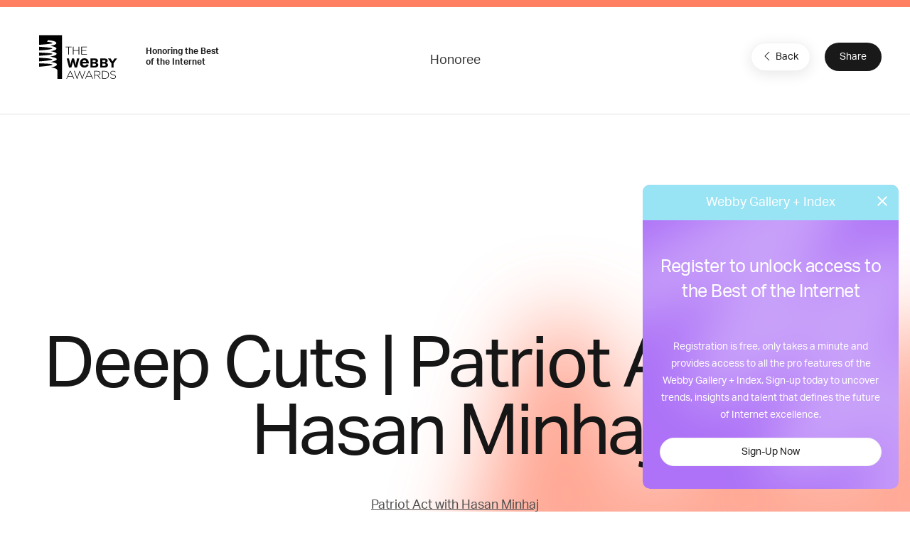

--- FILE ---
content_type: text/html; charset=utf-8
request_url: https://www.google.com/recaptcha/api2/anchor?ar=1&k=6LcC5f8qAAAAAN7E3g2z0N_EoPq3Vri8uXzTmFiO&co=aHR0cHM6Ly93aW5uZXJzLXN0YWdpbmcud2ViYnlhd2FyZHMuY29tOjQ0Mw..&hl=en&v=N67nZn4AqZkNcbeMu4prBgzg&size=invisible&anchor-ms=20000&execute-ms=30000&cb=g9xsth1b2ykp
body_size: 48752
content:
<!DOCTYPE HTML><html dir="ltr" lang="en"><head><meta http-equiv="Content-Type" content="text/html; charset=UTF-8">
<meta http-equiv="X-UA-Compatible" content="IE=edge">
<title>reCAPTCHA</title>
<style type="text/css">
/* cyrillic-ext */
@font-face {
  font-family: 'Roboto';
  font-style: normal;
  font-weight: 400;
  font-stretch: 100%;
  src: url(//fonts.gstatic.com/s/roboto/v48/KFO7CnqEu92Fr1ME7kSn66aGLdTylUAMa3GUBHMdazTgWw.woff2) format('woff2');
  unicode-range: U+0460-052F, U+1C80-1C8A, U+20B4, U+2DE0-2DFF, U+A640-A69F, U+FE2E-FE2F;
}
/* cyrillic */
@font-face {
  font-family: 'Roboto';
  font-style: normal;
  font-weight: 400;
  font-stretch: 100%;
  src: url(//fonts.gstatic.com/s/roboto/v48/KFO7CnqEu92Fr1ME7kSn66aGLdTylUAMa3iUBHMdazTgWw.woff2) format('woff2');
  unicode-range: U+0301, U+0400-045F, U+0490-0491, U+04B0-04B1, U+2116;
}
/* greek-ext */
@font-face {
  font-family: 'Roboto';
  font-style: normal;
  font-weight: 400;
  font-stretch: 100%;
  src: url(//fonts.gstatic.com/s/roboto/v48/KFO7CnqEu92Fr1ME7kSn66aGLdTylUAMa3CUBHMdazTgWw.woff2) format('woff2');
  unicode-range: U+1F00-1FFF;
}
/* greek */
@font-face {
  font-family: 'Roboto';
  font-style: normal;
  font-weight: 400;
  font-stretch: 100%;
  src: url(//fonts.gstatic.com/s/roboto/v48/KFO7CnqEu92Fr1ME7kSn66aGLdTylUAMa3-UBHMdazTgWw.woff2) format('woff2');
  unicode-range: U+0370-0377, U+037A-037F, U+0384-038A, U+038C, U+038E-03A1, U+03A3-03FF;
}
/* math */
@font-face {
  font-family: 'Roboto';
  font-style: normal;
  font-weight: 400;
  font-stretch: 100%;
  src: url(//fonts.gstatic.com/s/roboto/v48/KFO7CnqEu92Fr1ME7kSn66aGLdTylUAMawCUBHMdazTgWw.woff2) format('woff2');
  unicode-range: U+0302-0303, U+0305, U+0307-0308, U+0310, U+0312, U+0315, U+031A, U+0326-0327, U+032C, U+032F-0330, U+0332-0333, U+0338, U+033A, U+0346, U+034D, U+0391-03A1, U+03A3-03A9, U+03B1-03C9, U+03D1, U+03D5-03D6, U+03F0-03F1, U+03F4-03F5, U+2016-2017, U+2034-2038, U+203C, U+2040, U+2043, U+2047, U+2050, U+2057, U+205F, U+2070-2071, U+2074-208E, U+2090-209C, U+20D0-20DC, U+20E1, U+20E5-20EF, U+2100-2112, U+2114-2115, U+2117-2121, U+2123-214F, U+2190, U+2192, U+2194-21AE, U+21B0-21E5, U+21F1-21F2, U+21F4-2211, U+2213-2214, U+2216-22FF, U+2308-230B, U+2310, U+2319, U+231C-2321, U+2336-237A, U+237C, U+2395, U+239B-23B7, U+23D0, U+23DC-23E1, U+2474-2475, U+25AF, U+25B3, U+25B7, U+25BD, U+25C1, U+25CA, U+25CC, U+25FB, U+266D-266F, U+27C0-27FF, U+2900-2AFF, U+2B0E-2B11, U+2B30-2B4C, U+2BFE, U+3030, U+FF5B, U+FF5D, U+1D400-1D7FF, U+1EE00-1EEFF;
}
/* symbols */
@font-face {
  font-family: 'Roboto';
  font-style: normal;
  font-weight: 400;
  font-stretch: 100%;
  src: url(//fonts.gstatic.com/s/roboto/v48/KFO7CnqEu92Fr1ME7kSn66aGLdTylUAMaxKUBHMdazTgWw.woff2) format('woff2');
  unicode-range: U+0001-000C, U+000E-001F, U+007F-009F, U+20DD-20E0, U+20E2-20E4, U+2150-218F, U+2190, U+2192, U+2194-2199, U+21AF, U+21E6-21F0, U+21F3, U+2218-2219, U+2299, U+22C4-22C6, U+2300-243F, U+2440-244A, U+2460-24FF, U+25A0-27BF, U+2800-28FF, U+2921-2922, U+2981, U+29BF, U+29EB, U+2B00-2BFF, U+4DC0-4DFF, U+FFF9-FFFB, U+10140-1018E, U+10190-1019C, U+101A0, U+101D0-101FD, U+102E0-102FB, U+10E60-10E7E, U+1D2C0-1D2D3, U+1D2E0-1D37F, U+1F000-1F0FF, U+1F100-1F1AD, U+1F1E6-1F1FF, U+1F30D-1F30F, U+1F315, U+1F31C, U+1F31E, U+1F320-1F32C, U+1F336, U+1F378, U+1F37D, U+1F382, U+1F393-1F39F, U+1F3A7-1F3A8, U+1F3AC-1F3AF, U+1F3C2, U+1F3C4-1F3C6, U+1F3CA-1F3CE, U+1F3D4-1F3E0, U+1F3ED, U+1F3F1-1F3F3, U+1F3F5-1F3F7, U+1F408, U+1F415, U+1F41F, U+1F426, U+1F43F, U+1F441-1F442, U+1F444, U+1F446-1F449, U+1F44C-1F44E, U+1F453, U+1F46A, U+1F47D, U+1F4A3, U+1F4B0, U+1F4B3, U+1F4B9, U+1F4BB, U+1F4BF, U+1F4C8-1F4CB, U+1F4D6, U+1F4DA, U+1F4DF, U+1F4E3-1F4E6, U+1F4EA-1F4ED, U+1F4F7, U+1F4F9-1F4FB, U+1F4FD-1F4FE, U+1F503, U+1F507-1F50B, U+1F50D, U+1F512-1F513, U+1F53E-1F54A, U+1F54F-1F5FA, U+1F610, U+1F650-1F67F, U+1F687, U+1F68D, U+1F691, U+1F694, U+1F698, U+1F6AD, U+1F6B2, U+1F6B9-1F6BA, U+1F6BC, U+1F6C6-1F6CF, U+1F6D3-1F6D7, U+1F6E0-1F6EA, U+1F6F0-1F6F3, U+1F6F7-1F6FC, U+1F700-1F7FF, U+1F800-1F80B, U+1F810-1F847, U+1F850-1F859, U+1F860-1F887, U+1F890-1F8AD, U+1F8B0-1F8BB, U+1F8C0-1F8C1, U+1F900-1F90B, U+1F93B, U+1F946, U+1F984, U+1F996, U+1F9E9, U+1FA00-1FA6F, U+1FA70-1FA7C, U+1FA80-1FA89, U+1FA8F-1FAC6, U+1FACE-1FADC, U+1FADF-1FAE9, U+1FAF0-1FAF8, U+1FB00-1FBFF;
}
/* vietnamese */
@font-face {
  font-family: 'Roboto';
  font-style: normal;
  font-weight: 400;
  font-stretch: 100%;
  src: url(//fonts.gstatic.com/s/roboto/v48/KFO7CnqEu92Fr1ME7kSn66aGLdTylUAMa3OUBHMdazTgWw.woff2) format('woff2');
  unicode-range: U+0102-0103, U+0110-0111, U+0128-0129, U+0168-0169, U+01A0-01A1, U+01AF-01B0, U+0300-0301, U+0303-0304, U+0308-0309, U+0323, U+0329, U+1EA0-1EF9, U+20AB;
}
/* latin-ext */
@font-face {
  font-family: 'Roboto';
  font-style: normal;
  font-weight: 400;
  font-stretch: 100%;
  src: url(//fonts.gstatic.com/s/roboto/v48/KFO7CnqEu92Fr1ME7kSn66aGLdTylUAMa3KUBHMdazTgWw.woff2) format('woff2');
  unicode-range: U+0100-02BA, U+02BD-02C5, U+02C7-02CC, U+02CE-02D7, U+02DD-02FF, U+0304, U+0308, U+0329, U+1D00-1DBF, U+1E00-1E9F, U+1EF2-1EFF, U+2020, U+20A0-20AB, U+20AD-20C0, U+2113, U+2C60-2C7F, U+A720-A7FF;
}
/* latin */
@font-face {
  font-family: 'Roboto';
  font-style: normal;
  font-weight: 400;
  font-stretch: 100%;
  src: url(//fonts.gstatic.com/s/roboto/v48/KFO7CnqEu92Fr1ME7kSn66aGLdTylUAMa3yUBHMdazQ.woff2) format('woff2');
  unicode-range: U+0000-00FF, U+0131, U+0152-0153, U+02BB-02BC, U+02C6, U+02DA, U+02DC, U+0304, U+0308, U+0329, U+2000-206F, U+20AC, U+2122, U+2191, U+2193, U+2212, U+2215, U+FEFF, U+FFFD;
}
/* cyrillic-ext */
@font-face {
  font-family: 'Roboto';
  font-style: normal;
  font-weight: 500;
  font-stretch: 100%;
  src: url(//fonts.gstatic.com/s/roboto/v48/KFO7CnqEu92Fr1ME7kSn66aGLdTylUAMa3GUBHMdazTgWw.woff2) format('woff2');
  unicode-range: U+0460-052F, U+1C80-1C8A, U+20B4, U+2DE0-2DFF, U+A640-A69F, U+FE2E-FE2F;
}
/* cyrillic */
@font-face {
  font-family: 'Roboto';
  font-style: normal;
  font-weight: 500;
  font-stretch: 100%;
  src: url(//fonts.gstatic.com/s/roboto/v48/KFO7CnqEu92Fr1ME7kSn66aGLdTylUAMa3iUBHMdazTgWw.woff2) format('woff2');
  unicode-range: U+0301, U+0400-045F, U+0490-0491, U+04B0-04B1, U+2116;
}
/* greek-ext */
@font-face {
  font-family: 'Roboto';
  font-style: normal;
  font-weight: 500;
  font-stretch: 100%;
  src: url(//fonts.gstatic.com/s/roboto/v48/KFO7CnqEu92Fr1ME7kSn66aGLdTylUAMa3CUBHMdazTgWw.woff2) format('woff2');
  unicode-range: U+1F00-1FFF;
}
/* greek */
@font-face {
  font-family: 'Roboto';
  font-style: normal;
  font-weight: 500;
  font-stretch: 100%;
  src: url(//fonts.gstatic.com/s/roboto/v48/KFO7CnqEu92Fr1ME7kSn66aGLdTylUAMa3-UBHMdazTgWw.woff2) format('woff2');
  unicode-range: U+0370-0377, U+037A-037F, U+0384-038A, U+038C, U+038E-03A1, U+03A3-03FF;
}
/* math */
@font-face {
  font-family: 'Roboto';
  font-style: normal;
  font-weight: 500;
  font-stretch: 100%;
  src: url(//fonts.gstatic.com/s/roboto/v48/KFO7CnqEu92Fr1ME7kSn66aGLdTylUAMawCUBHMdazTgWw.woff2) format('woff2');
  unicode-range: U+0302-0303, U+0305, U+0307-0308, U+0310, U+0312, U+0315, U+031A, U+0326-0327, U+032C, U+032F-0330, U+0332-0333, U+0338, U+033A, U+0346, U+034D, U+0391-03A1, U+03A3-03A9, U+03B1-03C9, U+03D1, U+03D5-03D6, U+03F0-03F1, U+03F4-03F5, U+2016-2017, U+2034-2038, U+203C, U+2040, U+2043, U+2047, U+2050, U+2057, U+205F, U+2070-2071, U+2074-208E, U+2090-209C, U+20D0-20DC, U+20E1, U+20E5-20EF, U+2100-2112, U+2114-2115, U+2117-2121, U+2123-214F, U+2190, U+2192, U+2194-21AE, U+21B0-21E5, U+21F1-21F2, U+21F4-2211, U+2213-2214, U+2216-22FF, U+2308-230B, U+2310, U+2319, U+231C-2321, U+2336-237A, U+237C, U+2395, U+239B-23B7, U+23D0, U+23DC-23E1, U+2474-2475, U+25AF, U+25B3, U+25B7, U+25BD, U+25C1, U+25CA, U+25CC, U+25FB, U+266D-266F, U+27C0-27FF, U+2900-2AFF, U+2B0E-2B11, U+2B30-2B4C, U+2BFE, U+3030, U+FF5B, U+FF5D, U+1D400-1D7FF, U+1EE00-1EEFF;
}
/* symbols */
@font-face {
  font-family: 'Roboto';
  font-style: normal;
  font-weight: 500;
  font-stretch: 100%;
  src: url(//fonts.gstatic.com/s/roboto/v48/KFO7CnqEu92Fr1ME7kSn66aGLdTylUAMaxKUBHMdazTgWw.woff2) format('woff2');
  unicode-range: U+0001-000C, U+000E-001F, U+007F-009F, U+20DD-20E0, U+20E2-20E4, U+2150-218F, U+2190, U+2192, U+2194-2199, U+21AF, U+21E6-21F0, U+21F3, U+2218-2219, U+2299, U+22C4-22C6, U+2300-243F, U+2440-244A, U+2460-24FF, U+25A0-27BF, U+2800-28FF, U+2921-2922, U+2981, U+29BF, U+29EB, U+2B00-2BFF, U+4DC0-4DFF, U+FFF9-FFFB, U+10140-1018E, U+10190-1019C, U+101A0, U+101D0-101FD, U+102E0-102FB, U+10E60-10E7E, U+1D2C0-1D2D3, U+1D2E0-1D37F, U+1F000-1F0FF, U+1F100-1F1AD, U+1F1E6-1F1FF, U+1F30D-1F30F, U+1F315, U+1F31C, U+1F31E, U+1F320-1F32C, U+1F336, U+1F378, U+1F37D, U+1F382, U+1F393-1F39F, U+1F3A7-1F3A8, U+1F3AC-1F3AF, U+1F3C2, U+1F3C4-1F3C6, U+1F3CA-1F3CE, U+1F3D4-1F3E0, U+1F3ED, U+1F3F1-1F3F3, U+1F3F5-1F3F7, U+1F408, U+1F415, U+1F41F, U+1F426, U+1F43F, U+1F441-1F442, U+1F444, U+1F446-1F449, U+1F44C-1F44E, U+1F453, U+1F46A, U+1F47D, U+1F4A3, U+1F4B0, U+1F4B3, U+1F4B9, U+1F4BB, U+1F4BF, U+1F4C8-1F4CB, U+1F4D6, U+1F4DA, U+1F4DF, U+1F4E3-1F4E6, U+1F4EA-1F4ED, U+1F4F7, U+1F4F9-1F4FB, U+1F4FD-1F4FE, U+1F503, U+1F507-1F50B, U+1F50D, U+1F512-1F513, U+1F53E-1F54A, U+1F54F-1F5FA, U+1F610, U+1F650-1F67F, U+1F687, U+1F68D, U+1F691, U+1F694, U+1F698, U+1F6AD, U+1F6B2, U+1F6B9-1F6BA, U+1F6BC, U+1F6C6-1F6CF, U+1F6D3-1F6D7, U+1F6E0-1F6EA, U+1F6F0-1F6F3, U+1F6F7-1F6FC, U+1F700-1F7FF, U+1F800-1F80B, U+1F810-1F847, U+1F850-1F859, U+1F860-1F887, U+1F890-1F8AD, U+1F8B0-1F8BB, U+1F8C0-1F8C1, U+1F900-1F90B, U+1F93B, U+1F946, U+1F984, U+1F996, U+1F9E9, U+1FA00-1FA6F, U+1FA70-1FA7C, U+1FA80-1FA89, U+1FA8F-1FAC6, U+1FACE-1FADC, U+1FADF-1FAE9, U+1FAF0-1FAF8, U+1FB00-1FBFF;
}
/* vietnamese */
@font-face {
  font-family: 'Roboto';
  font-style: normal;
  font-weight: 500;
  font-stretch: 100%;
  src: url(//fonts.gstatic.com/s/roboto/v48/KFO7CnqEu92Fr1ME7kSn66aGLdTylUAMa3OUBHMdazTgWw.woff2) format('woff2');
  unicode-range: U+0102-0103, U+0110-0111, U+0128-0129, U+0168-0169, U+01A0-01A1, U+01AF-01B0, U+0300-0301, U+0303-0304, U+0308-0309, U+0323, U+0329, U+1EA0-1EF9, U+20AB;
}
/* latin-ext */
@font-face {
  font-family: 'Roboto';
  font-style: normal;
  font-weight: 500;
  font-stretch: 100%;
  src: url(//fonts.gstatic.com/s/roboto/v48/KFO7CnqEu92Fr1ME7kSn66aGLdTylUAMa3KUBHMdazTgWw.woff2) format('woff2');
  unicode-range: U+0100-02BA, U+02BD-02C5, U+02C7-02CC, U+02CE-02D7, U+02DD-02FF, U+0304, U+0308, U+0329, U+1D00-1DBF, U+1E00-1E9F, U+1EF2-1EFF, U+2020, U+20A0-20AB, U+20AD-20C0, U+2113, U+2C60-2C7F, U+A720-A7FF;
}
/* latin */
@font-face {
  font-family: 'Roboto';
  font-style: normal;
  font-weight: 500;
  font-stretch: 100%;
  src: url(//fonts.gstatic.com/s/roboto/v48/KFO7CnqEu92Fr1ME7kSn66aGLdTylUAMa3yUBHMdazQ.woff2) format('woff2');
  unicode-range: U+0000-00FF, U+0131, U+0152-0153, U+02BB-02BC, U+02C6, U+02DA, U+02DC, U+0304, U+0308, U+0329, U+2000-206F, U+20AC, U+2122, U+2191, U+2193, U+2212, U+2215, U+FEFF, U+FFFD;
}
/* cyrillic-ext */
@font-face {
  font-family: 'Roboto';
  font-style: normal;
  font-weight: 900;
  font-stretch: 100%;
  src: url(//fonts.gstatic.com/s/roboto/v48/KFO7CnqEu92Fr1ME7kSn66aGLdTylUAMa3GUBHMdazTgWw.woff2) format('woff2');
  unicode-range: U+0460-052F, U+1C80-1C8A, U+20B4, U+2DE0-2DFF, U+A640-A69F, U+FE2E-FE2F;
}
/* cyrillic */
@font-face {
  font-family: 'Roboto';
  font-style: normal;
  font-weight: 900;
  font-stretch: 100%;
  src: url(//fonts.gstatic.com/s/roboto/v48/KFO7CnqEu92Fr1ME7kSn66aGLdTylUAMa3iUBHMdazTgWw.woff2) format('woff2');
  unicode-range: U+0301, U+0400-045F, U+0490-0491, U+04B0-04B1, U+2116;
}
/* greek-ext */
@font-face {
  font-family: 'Roboto';
  font-style: normal;
  font-weight: 900;
  font-stretch: 100%;
  src: url(//fonts.gstatic.com/s/roboto/v48/KFO7CnqEu92Fr1ME7kSn66aGLdTylUAMa3CUBHMdazTgWw.woff2) format('woff2');
  unicode-range: U+1F00-1FFF;
}
/* greek */
@font-face {
  font-family: 'Roboto';
  font-style: normal;
  font-weight: 900;
  font-stretch: 100%;
  src: url(//fonts.gstatic.com/s/roboto/v48/KFO7CnqEu92Fr1ME7kSn66aGLdTylUAMa3-UBHMdazTgWw.woff2) format('woff2');
  unicode-range: U+0370-0377, U+037A-037F, U+0384-038A, U+038C, U+038E-03A1, U+03A3-03FF;
}
/* math */
@font-face {
  font-family: 'Roboto';
  font-style: normal;
  font-weight: 900;
  font-stretch: 100%;
  src: url(//fonts.gstatic.com/s/roboto/v48/KFO7CnqEu92Fr1ME7kSn66aGLdTylUAMawCUBHMdazTgWw.woff2) format('woff2');
  unicode-range: U+0302-0303, U+0305, U+0307-0308, U+0310, U+0312, U+0315, U+031A, U+0326-0327, U+032C, U+032F-0330, U+0332-0333, U+0338, U+033A, U+0346, U+034D, U+0391-03A1, U+03A3-03A9, U+03B1-03C9, U+03D1, U+03D5-03D6, U+03F0-03F1, U+03F4-03F5, U+2016-2017, U+2034-2038, U+203C, U+2040, U+2043, U+2047, U+2050, U+2057, U+205F, U+2070-2071, U+2074-208E, U+2090-209C, U+20D0-20DC, U+20E1, U+20E5-20EF, U+2100-2112, U+2114-2115, U+2117-2121, U+2123-214F, U+2190, U+2192, U+2194-21AE, U+21B0-21E5, U+21F1-21F2, U+21F4-2211, U+2213-2214, U+2216-22FF, U+2308-230B, U+2310, U+2319, U+231C-2321, U+2336-237A, U+237C, U+2395, U+239B-23B7, U+23D0, U+23DC-23E1, U+2474-2475, U+25AF, U+25B3, U+25B7, U+25BD, U+25C1, U+25CA, U+25CC, U+25FB, U+266D-266F, U+27C0-27FF, U+2900-2AFF, U+2B0E-2B11, U+2B30-2B4C, U+2BFE, U+3030, U+FF5B, U+FF5D, U+1D400-1D7FF, U+1EE00-1EEFF;
}
/* symbols */
@font-face {
  font-family: 'Roboto';
  font-style: normal;
  font-weight: 900;
  font-stretch: 100%;
  src: url(//fonts.gstatic.com/s/roboto/v48/KFO7CnqEu92Fr1ME7kSn66aGLdTylUAMaxKUBHMdazTgWw.woff2) format('woff2');
  unicode-range: U+0001-000C, U+000E-001F, U+007F-009F, U+20DD-20E0, U+20E2-20E4, U+2150-218F, U+2190, U+2192, U+2194-2199, U+21AF, U+21E6-21F0, U+21F3, U+2218-2219, U+2299, U+22C4-22C6, U+2300-243F, U+2440-244A, U+2460-24FF, U+25A0-27BF, U+2800-28FF, U+2921-2922, U+2981, U+29BF, U+29EB, U+2B00-2BFF, U+4DC0-4DFF, U+FFF9-FFFB, U+10140-1018E, U+10190-1019C, U+101A0, U+101D0-101FD, U+102E0-102FB, U+10E60-10E7E, U+1D2C0-1D2D3, U+1D2E0-1D37F, U+1F000-1F0FF, U+1F100-1F1AD, U+1F1E6-1F1FF, U+1F30D-1F30F, U+1F315, U+1F31C, U+1F31E, U+1F320-1F32C, U+1F336, U+1F378, U+1F37D, U+1F382, U+1F393-1F39F, U+1F3A7-1F3A8, U+1F3AC-1F3AF, U+1F3C2, U+1F3C4-1F3C6, U+1F3CA-1F3CE, U+1F3D4-1F3E0, U+1F3ED, U+1F3F1-1F3F3, U+1F3F5-1F3F7, U+1F408, U+1F415, U+1F41F, U+1F426, U+1F43F, U+1F441-1F442, U+1F444, U+1F446-1F449, U+1F44C-1F44E, U+1F453, U+1F46A, U+1F47D, U+1F4A3, U+1F4B0, U+1F4B3, U+1F4B9, U+1F4BB, U+1F4BF, U+1F4C8-1F4CB, U+1F4D6, U+1F4DA, U+1F4DF, U+1F4E3-1F4E6, U+1F4EA-1F4ED, U+1F4F7, U+1F4F9-1F4FB, U+1F4FD-1F4FE, U+1F503, U+1F507-1F50B, U+1F50D, U+1F512-1F513, U+1F53E-1F54A, U+1F54F-1F5FA, U+1F610, U+1F650-1F67F, U+1F687, U+1F68D, U+1F691, U+1F694, U+1F698, U+1F6AD, U+1F6B2, U+1F6B9-1F6BA, U+1F6BC, U+1F6C6-1F6CF, U+1F6D3-1F6D7, U+1F6E0-1F6EA, U+1F6F0-1F6F3, U+1F6F7-1F6FC, U+1F700-1F7FF, U+1F800-1F80B, U+1F810-1F847, U+1F850-1F859, U+1F860-1F887, U+1F890-1F8AD, U+1F8B0-1F8BB, U+1F8C0-1F8C1, U+1F900-1F90B, U+1F93B, U+1F946, U+1F984, U+1F996, U+1F9E9, U+1FA00-1FA6F, U+1FA70-1FA7C, U+1FA80-1FA89, U+1FA8F-1FAC6, U+1FACE-1FADC, U+1FADF-1FAE9, U+1FAF0-1FAF8, U+1FB00-1FBFF;
}
/* vietnamese */
@font-face {
  font-family: 'Roboto';
  font-style: normal;
  font-weight: 900;
  font-stretch: 100%;
  src: url(//fonts.gstatic.com/s/roboto/v48/KFO7CnqEu92Fr1ME7kSn66aGLdTylUAMa3OUBHMdazTgWw.woff2) format('woff2');
  unicode-range: U+0102-0103, U+0110-0111, U+0128-0129, U+0168-0169, U+01A0-01A1, U+01AF-01B0, U+0300-0301, U+0303-0304, U+0308-0309, U+0323, U+0329, U+1EA0-1EF9, U+20AB;
}
/* latin-ext */
@font-face {
  font-family: 'Roboto';
  font-style: normal;
  font-weight: 900;
  font-stretch: 100%;
  src: url(//fonts.gstatic.com/s/roboto/v48/KFO7CnqEu92Fr1ME7kSn66aGLdTylUAMa3KUBHMdazTgWw.woff2) format('woff2');
  unicode-range: U+0100-02BA, U+02BD-02C5, U+02C7-02CC, U+02CE-02D7, U+02DD-02FF, U+0304, U+0308, U+0329, U+1D00-1DBF, U+1E00-1E9F, U+1EF2-1EFF, U+2020, U+20A0-20AB, U+20AD-20C0, U+2113, U+2C60-2C7F, U+A720-A7FF;
}
/* latin */
@font-face {
  font-family: 'Roboto';
  font-style: normal;
  font-weight: 900;
  font-stretch: 100%;
  src: url(//fonts.gstatic.com/s/roboto/v48/KFO7CnqEu92Fr1ME7kSn66aGLdTylUAMa3yUBHMdazQ.woff2) format('woff2');
  unicode-range: U+0000-00FF, U+0131, U+0152-0153, U+02BB-02BC, U+02C6, U+02DA, U+02DC, U+0304, U+0308, U+0329, U+2000-206F, U+20AC, U+2122, U+2191, U+2193, U+2212, U+2215, U+FEFF, U+FFFD;
}

</style>
<link rel="stylesheet" type="text/css" href="https://www.gstatic.com/recaptcha/releases/N67nZn4AqZkNcbeMu4prBgzg/styles__ltr.css">
<script nonce="eExgbAgWW8_31S7b3eF_rw" type="text/javascript">window['__recaptcha_api'] = 'https://www.google.com/recaptcha/api2/';</script>
<script type="text/javascript" src="https://www.gstatic.com/recaptcha/releases/N67nZn4AqZkNcbeMu4prBgzg/recaptcha__en.js" nonce="eExgbAgWW8_31S7b3eF_rw">
      
    </script></head>
<body><div id="rc-anchor-alert" class="rc-anchor-alert"></div>
<input type="hidden" id="recaptcha-token" value="[base64]">
<script type="text/javascript" nonce="eExgbAgWW8_31S7b3eF_rw">
      recaptcha.anchor.Main.init("[\x22ainput\x22,[\x22bgdata\x22,\x22\x22,\[base64]/[base64]/[base64]/ZyhXLGgpOnEoW04sMjEsbF0sVywwKSxoKSxmYWxzZSxmYWxzZSl9Y2F0Y2goayl7RygzNTgsVyk/[base64]/[base64]/[base64]/[base64]/[base64]/[base64]/[base64]/bmV3IEJbT10oRFswXSk6dz09Mj9uZXcgQltPXShEWzBdLERbMV0pOnc9PTM/bmV3IEJbT10oRFswXSxEWzFdLERbMl0pOnc9PTQ/[base64]/[base64]/[base64]/[base64]/[base64]\\u003d\x22,\[base64]\\u003d\x22,\x22wqvDrMKYwpPDnsKDbyk0woB/P8OwwoPDjsKaEcKuHsKGw4Z1w5lFwrrDgEXCr8KKOX4WTmnDuWvCnm4+Z1xtRnfDsATDv1zDrMOhRgY7YMKZwqfDmkHDiBHDgsKqwq7Cs8O5wpJXw59LK2rDtFTCiyDDsSrDiRnCi8OnKMKiWcKvw5zDtGk+TGDCqcOywr5uw6t4VSfCvxcvHQZ8w4F/Fy1Fw4ouw5HDjsOJwod5YsKVwqt4HVxfc1TDrMKMO8OlRMOtfA93wqBSOcKNTlx5wrgYw7s1w7TDr8OXwo0yYCXDjsKQw4TDmxNAH3VMccKFG03DoMKMwo1nYsKGc1EJGsOcQsOewo0OKHw5c8OsXnzDii7CmMKKw7PCl8OndMOcwpgQw7fDgsK/BC/[base64]/fMOzc8OoFn3DicOnTyjDpGZzXHjDlcKKPsOIwqETPlwhVsOBVsKdwrQ6csKlw6HDlHEXAg/CgR9LwqYswr/Ck1jDkhdUw6Rlwr7CiVDCv8KbV8KKwqrCsjRAwozDik5uZMKJbE4bw4lIw5QCw55Bwr9Se8OxKMOebsOWbcOOGsOAw6XDi13CoFjCucKXwpnDqcK6S3rDhDQ4wonCjMOZwrfCl8KLNBF2wo58wrTDvzobAcOfw4jCsTsLwpx2w5MqRcOAwp/DsmgeZFVPC8K8PcOowooCAsO0YlzDksKEAsORD8OHwo0mUsOoRMKXw5pHeCbCvSnDrA14w4Vpc0rDr8KAecKAwooOUcKAWsKzDEbCucOpYMKXw7PCo8KjJk9HwqtJwqfDukNUwrzDnTZNwp/CusKAHXFNGSMIasOlDGvCuTR5UjBeBzTDqjvCq8OnPG85w45QCMORLcKoT8O3woJVwpXDulFUFBrCtChLTTV2w4ZLYxvCqMO1IF3CsnNHwrAhMyAqw43DpcOCw4/CksOew51gw6zCjghnwpvDj8O2w5DCrsOBST5ZBMOgZRvCgcKdRsODLifCuj4uw6/Ct8O6w57Dh8K1w4IVcsOIIiHDqsO8w5s1w6XDkSnDqsOPcsO5P8ONf8KMQUtsw5JWC8O3PXHDmsO+RCLCvkHDhS4/[base64]/DqmnCi3LCti3Du0lYwpnDhMKuw589J8OBw4/[base64]/[base64]/CvjvCuUbChMOPA8Kbw6/[base64]/CoRXDvcKgLsK3XcOswr/[base64]/LjkEw7TCncKfJx/DvcO0wqTDtjcSwq/[base64]/dnhSw5YYwrcAwofCoE3CgcKjMsOAw6XCkQI4wq1/wqFDwpB6wp7DrEXDhTDCgShhw6LDusKWwqXDtU7Dt8Ogw6fDuwzCiEfCtQ/DtMOpZUvDuCTDrMOFwqvCu8KXbcO3e8OxJsOlM8OKw4nCicOIwoPCtEADIGcLakMRfMK/GMK+wqnDi8O1wpRHwqbDsncSOMKQSxxWJMOYc0tGw6MqwrAvK8KUdcO7EMKBb8OEAsKCw5siUErDm8OTw58gOMKrwqMvw73CnnrCpsOzw6bCi8Kxw5zDtMKyw7MGwq4LXsK0w4AQRRvDgsOSeMOSwqsNwp7CjGbCk8K3w6rCoD7CocKkRTsfw7/DvD8DAj9+QQlwKW9rw5LDg3lmCsO4BcKROz0xScKxw5DDpHFuWG/CiwdiZVkDDnHDjEnDlRTCogLCusK3J8OKScKpNcKHIcO+akgKLzlZZMKkMk8Hw6rCu8KzeMKZwoNDw7F9w73Cn8Osw4YQwq3DokDCvsOgKsO9wrp3JSopETXCohYEXgnDnjjDpn5GwoVOw5nCiQE4dMKkKMOcXsK+w4nDqFVpFEbDkMOOwpo2wqR/[base64]/FUN4wr48fRwow4nDpcOFfhfCv3xSL8KWRVpdZsOrw7TDhcOfwqUfOsKjdF8mLsKHeMOZw5gyScKDaDjCosKIwrXDhsOuH8OZQTHDmcKKw6nCvn/DncKAw7hzw6omwoHDiMK/w50UPwsDH8Kxw4AuwrLCgh14w7Muc8OZwqJbw6YQS8O5dcK8woTDpsKhbsKJw7AEw7bDtcKFEh8WLcKdIDTDlcOcw59jw5xlw48Ewq7DjMOSV8Kqwo/ClcKfwrEXbV3Dk8Kpw4zCrcOWPA9fw4jDicKRE0PCgMObwojDhcOJw43CrsO8w60Tw53CrcKqXsOrR8O+BAPDi3nDmMK5TA3CgsOKwqvDh8K3G1E/G2IMw5sUwrsPw6IYwpJJKHbCl3LDvmXCmH8DT8OJNAgkwpV6woHDlm/[base64]/Cn8OYwrfDkRlHfxNBwpfDgU1MVXgyGl8rfsOPwrbCozMhwpnDqz1hwrZjasKqQ8OGwqPChsKkQSHDssOgU1xDw4rDp8KSen4Tw4F3W8OMwr/[base64]/[base64]/DrAnDoMKqXcKNTQ/[base64]/[base64]/DlT90EsOhc8KxGsKWw6/DicO3LcKgDsKlw4zDoQHCrkDClCDCs8K6wpPCgcKQFGDDnXxLWMOBwo7CoGVcfQBZRGRPP8ObwotUNS4uLHVJw7wew5IxwrVXVcKOwrowEsOmw5EgwoHDosO8B3shNR3CgAVqw6DCrsKqHmZdwqRyc8Onw6TCgQbDuyMCwoQ/NMODRcKOCgjCviPDjMOlwrrDs8K3RCUhXEp+w403w686w63Dt8ObJWzCrsKIw6hUCgwmw6ZYw4vDhcOnwqMOMcOTwrTDoi3DpjBNDMO6wq5AXMK4MxPCncKMwohpw7rCo8KBHjbDpMOjwqA5w4Yqw77Cvid0acKFNgRqRF/[base64]/DmQR0fsOaw68tfF9cwqt/wr8zXsK3wqAMwrczc2pVwogafMKew4LCgcOFwrcjdcOkwqrDp8KDwod8EmbCq8KPScOGTjHCmXw1wqnDlmLCjQxlw4/CgMKcDsOSNAnCq8OwwpMUJ8KQwrPDjC49wowVPMOJE8OOw7/[base64]/[base64]/Cs8KpwqluNQxmw48MwrbCncO9fcO9wrhpw4/DlATDksKLwp/CusOPfMO9A8Ofw6jDtMO+e8KZbMO1wqHDig/Cu1fCk2sIIDXDlsKCw6rClBTDrcORwoR4wrbCskAuwoHDmCw/YcKIS3zDtXTDoCLDi2TCsMKqw619esKoZsO9KsKqIsOcwrTCjMKNw7Blw5V8wpxDXn/[base64]/[base64]/Din5nLcO0MR0Xw78yw4JRSE/[base64]/DtijDpibDkhR9KwAbworDpgnCkcOhw5vCmsOywoBvLsKNwp9qOy1EwqtVw5lKwpzDu2ILwqDCuTwjOcO7wrzCgsKZNlLCqMK4DMOIG8K/FEc+N27CosKvZMKdwoRaw4DCqQMTwq8ow5PCnMOBWGlJZhNVwrvDlAHCpD7CuEXChsKHLsKjwqjCsx/DlMKTVhTDnBtxwpQARsKnwpbDp8OsJcOjwozCvcKTKn3Cp0fCngzCu2zDtQQvw4NfZsO/SMK8w6sqfsKPwp/[base64]/Cvk/DlQ9AdWkpw5BmSMKSw6dlcT7Ch8OlY8OkbcOAA8KMWXFJbBjDsEnDpMOHZ8K/c8Ouw5jCmBHCncKSfSoYPX7Cj8K6dg8vPHY8YcKSw4vDtT/CsB3DpTw0wpUAwoPDmkfCoDJBY8Obw4vDrUnDkMOEMhXCsyhgwpDDosOMwowjwpkJWcO/wqXDu8OdHWN/RjDCtCMzwp45wrhZAsK9w4jCtMOQw7EHwqQ3T3tGQR3CrMOoAUHDo8K4AsKfdjLCp8K3w7DDtsOyE8OpwoRAYVIbwqfDhMOgWU/Cg8Ohw5/CgMOiwpsKKMKxZ0ctHGhtBsKfeMKHcMO4cxDCkDrCucOMw6IfRwnCjcOrw53DpjR9DcOaw712w6dNw789wojClT8mejnDjGzDhcOAXcOSwo9pwpbDiMKswpDDt8OxN3NSaFrDpWFywr/DiyooJ8OEGsKZw6jDmcO5wqLDqsKCwrUZYcO0wprCk8OWWsKjw6wJbMKhw4jClMOXdMKzMhPCizvDscOrw4RidlhqX8K/w4XCp8K7wpNXw6Z5w6Mzw7JZwrYOwoV5DMK4XEQzw7bDm8OswrzDvcKQTE5uwojCsMKLwqZibz3DkcKewrc2BMOidQdXJMKtJyM1w5d8L8OvKSxTZsKMwppaA8KwRE7DrHkhwr5kw5vDk8KiwovCu37Cm8KtEsKHwrPCrcKbcAbDmMKewqTChwDCq3sdwo/DtQICwoZHXT/Cg8K1wrDDrmnCr0DCssKQwrNBw4Iww6w6w7ozwrfDlW8WUcKQMcONw5jCr3how45Mw44WIsOBw6nCmC7ClMKOR8O+c8KXwp3DmVnDtABBwqPCncOcw7chwr0ow53DtsOTYCzDqWdzL2HCmjTDkQ7ClD9mFgfCqsKwMRM8wqTCr0PDqMO/L8KxNEtLfcOna8KSw5vCsl/CtMKDCsOfw53CocKCw7keeQXCpsKhw5dpw6vDv8OaKcKpe8K2wrnDtcO2w44FfMOCPMKAecOKw79Bw6VKGRprUErCq8KdMBzDu8OIw6o+w6TDusK2WnnDuVd0wrHDtgE7EkEPMMO4W8KbQjJRw6DDqyZPw5/CqBVyGsK4Vg3Ds8OEwokHwodKwrUdw57CgsKhwoXDhEjDmmQ4w656ZsKYSEzDn8OmKcOyISPDriQgw5jCv2XChcO9w6nDpHcbGBTCncKkw5xhXMONwo9dwqXDliPDujoJw5g/wr8tw7PDqjghwrUILcOXIAcbC3jDqcKhdA7CqMOdwp9vwq1Vw5PCscOiw5IscsKRw48ZeHPDvcKJw6k/[base64]/MXjDnAPCn8KxwqLChyxvecKEw45nw5bDnX/DjcKHwoVJwqktZjrDkBN6DA3DrsOcFMOiFsKJw67CtDAEJMOzwpp2w47ChVwBeMO1wpw0wqDDp8Kcw5AFwqUlPRZXw70qMz/CkMKhwpIgw6/DjzYdwp4WZR5MbnbCoUtrwrzDncK2W8KIAMOMCATCucK/w7TCs8Kvw6xnw5tgERjDpzLDnU4iwrvDjWkOEUbDi1pbfRUaw6LDs8KfwrJuw5jDksKxOsO4G8KWGMKkA0huwqjDlxXCoDHDi1nCplDDvsOgJsOQXiwfA1IRasKFw54cw6lec8O6wrbCqTB7DAYIw7rCjBMkUgrClysWwpLChSckDMKFasK3wq/DqX9Jwokcw6vCnMKmwqDCmjlTwq8Jw7N9wrrCqR5Aw7YhAQg6wp0eMMOHw4HDhUA/w48cPMKAwqXDm8O2wrfCqnZlUXgHNhTCoMKnWxfDlAJCWcOWPsOYwqEww4TCkMOVWkV+acKofcOGa8Onw5YKwpvDoMOhIsKVNMO8w7FCYiVOw4Mdw6Q3QRpWLX/CqMO9cBXDosOlwpXDqE/CpcKtwpvCqU1LUhwsw5PDvMOsF34lw7FeEDkiGgDDjww9wobDssO1BUo4ZjQqw5bCog3CjRvCjMKCw5jDpQFNwoZLw50BJMOiw4nDn19GwrwvJUZnw5oIdcOiPEDDrx9kw5Nbw5nDjVxea05Bw48cU8ObFyUAN8K5B8OuZXFtwr7Ds8KjwrYrEm/[base64]/[base64]/[base64]/[base64]/CqzDDikTDqcK9bFfDkXBbf8Oaw4AkA8OsbMOGw78qw6TDsFvDsjg3w7nCgMOBwpQsVsKqIBUQPsOKLl/CsGHCncO3QBotVsKpfT8IwoNMYWHDgHIbPmzCucO6wq0He33Co1bCj0/[base64]/CgBfCrRgofWzCj8OLwrvCtcK3YkLDmsOZTBAQDVN4w53Dj8KIOMOzMS7DrcOZOSoaaSQbwro1ecKqw4PChsOdwpo6RsOUJDMlwo/DhXhBZMKDw7HCmGk9EhVMw4/Cm8KDbMOHw6XDpQV7AMK9FXnDhW3Cl2Ysw5IsL8OWXcOLw5/CvCXDolcXVsORwoJnYsOZw5bDtMOWwoJnLn8jwq/CtsOETgxyVhPCpDglPMOlX8KCLV1ww6jDkxPDo8OiUcOhX8KjZMObF8OPNcOww6ALwrhffULDoF9EFDjDrnbDqClfwp4DNiBxezQKLwHCs8KdcsOIMsKew4bDjC/Cjg7DicOpwrnDr0lMw7PCocOkw6sBOMKZVcOhwrvCniHCkw/DhhMqecKNRFXDvTZfBsKrw6kww590QMK+Sxw+w7TCmRtNS1gTw7vDpsKcJGHCmMO+w5vDsMOGwpBAWBxPw4/DvsK8w7MDBMKzw7nCtMKBF8K4wq/CtMKSwoLDr0A0EsOhwoFPw4Z4BMKJwr/[base64]/Cp2ZXdDrDnnbChMKBw7Fkw59WHsK6w6nDn1bDl8OowqxZw7zDtsOjw5DCviHDjcKqw6U4EcOqczXCrsOJw5pxNllpwoIrXMOww4TCiCzDssOOw7/Cgw/CtMOWWn7DiVbCkRHCtihsGsOTTcK1ZMKscMKXw4VgVMK9FhNvwoRUO8K5w5XDiwsgLmQ7XV4jw5bDkMOrw7osVMOUPzcySxtYXsKjPllycjxlJTVQwpYSGsO1w48Aw7bCt8OPwoxveDxpGcKVw65Xwo/[base64]/[base64]/[base64]/Du39PZMOnEsKoVz4OwrLDpMO6wrHCoBcBScO+w4nCoMKVw68Vw4pxw6B3w6HCl8OAQ8K+IcOuw6VKwqUzB8K3FGYzw4/CmBccwrrChRATwr3DoEzCnRMwwrTCssOzwqlOIyHDlMOywqEdGcOBWcKqw6AnO8OOLk15Vl7Dp8KObsONO8OoFihjS8K5L8KbTG9aGQXDkcOAw7ZKQcOBZ3cYDVNqw77Cj8OCVGnDtzDDsiPDuRjCvsKhwqUfAcO3wq/CuxrCnMOlTSXDsXNFSkpjF8KlLsKSYCfDuQdbw69GJRLDosKtw7HCvcOmPSNUw57Dr2FnYQnClsKYwp7CqMKVw4DDp8KHw5XDmcOmwpYLYTLCksKPDCYAUMK/wpMLw6/Dl8KKw6XDrUjCl8K7wrrCncOcwpgmSsOeMjXDjsO0SMKsGsOww4rDkyxLwqd0wpULfMK6AUzDrcKVw6DDoyHDn8Ovw43CvMOSRU0gw57Cv8KFwq/[base64]/DlcKLRArDu8KPw4XDmMKUw4fCq8OUacOxwqLDv8OkT8K2UMKIwpUNDEjCknhMa8K/[base64]/Cgy3DpUkjw4TDiBR8bmVGH1nDrzt9B8OhZT3Di8OiwqdJe2tCw6wGw7spCVHCisKsU39RTWwaw5TCrMOyFXfCp3rDvkUnScOIc8K8wqAwwobCvMO3w4HChcO5wpw0OcKewrZPEsKtw4zCsl7CoMKAwrzCkFhgw7bCj2jCjzHCn8OwVz/DoEpzw67CoCEgw4HDosKBw6DDnyvCiMOew4h5w57Dgw7Cg8KeLBgGwoXDjzbDuMKJe8KVb8OWNgrDqQthbcKNa8OrBjPCo8OAw4hIPXzDsXcJRsKDw5zDh8KZAsK6D8OhNMOvwrXCq03DsjzDhcK1esKFw5VkwrvDvU9/N2TCuxXCsnZgTEhJw5rCmQDCosOIPwrCs8KkZcKDf8KsaVbCpsKnwrnCq8KvDTLCjGXDs2E2w7rCrcKLw7nCv8K8wqxQZgXCvsOgwoBeLMOqw4PDkw/DhsOMwpzDigxSUsOUwqglAcO/w5DCnXt0NU7DvFcdw5jDncKUwo4GWynCnzl5w77CjngGOWPDnWRnbsO3wqZ5LcO9YzFRw47ChcK1wqzDh8OBwqTDqFTDnMKSwr7CghHCjMOPw73Co8Omw6RILWTCmsKkw7zClsOMMkpnATXDkMKew408IMK3Z8Oyw6YWJcKjw7A/wrrDvsOGworDisKxwpfCh3XDki3CtgPCnMO7UMOLX8OibMOQwpjDnMONNSXCkUZ1wpsswpJfw5bCmsKYw7Z/wqXDsmwbdicXwpttwpHDgT/[base64]/DkW/CpMK+wo7CngQ2wqBrNMKeH8KKF8KkHsOrGRfDrsOMwpQUABPDiyV4w7TCqAx3w6p5YXdXw4MMw5pCw6vDh8KpSsKRfDojw7U9M8KEwo7Cn8Ohb1XCgm0Pw6Akw6LCp8KeGFnDp8OZWlLDhsKpwrrCk8ODw7/CksKDV8OqL1jDi8KVNMKHwp4YWR7DisOdwp4gZMKVw53Dpx4haMOLVsKdw6bChsK7ExnCrcKMAMKGw67DliXCkT7DrsKUPQQCw6HDnMOTYy87w59rwrMBLcOZwrBqC8KPw43DixbDmhcxMcOZw4PCjyIUwr3Cgjo4w5Z1w7Nvw40dMQHDiQfCpxnDkMOnfMOmIsKFw4/CjsKNwpI0wo/[base64]/Ck3PDq8KyTlfDp2rCpMOPKsKGw4LCv8KJw7UTwpYNw4t3woEJwqHClQp7w73DhMKGdE9fwps5wqU7wpAEw4UmWMKUw6PCmgxmNMK3OMO9w6/[base64]/CknzCmCNdM3RbG8ObwpvDtcKiMcOSVMKyVsKKTBNQRypjKsKbwp5BXAzDqsKmwp3CmHUTw6jCrVFlK8KiGRXDl8KYw6/DtcOhUBhVH8KVU2HCnCUOw6jCj8KlKsOWw7bDjwvCoRnDuS3DsBDCtsKtw5/Di8O9w4R2wpjDoXfDpcKAOh5Rw7Uvwp/DnMOVw77CgcO+w5A7wqrCr8KOdFTCn1/DiEo8EcKubMOkRj9gdw7CiFcfw6obwpTDm3ARwqc3w51CBDPCrcOywoPCgsOpEMK/[base64]/[base64]/DkcKPw6dLWjjClMOCwqnDqXgGw7nDrHjDtMO2w5zCqgDDuVPCjMK+w7ouGcOIGMOqw7tDcQ3Dg1UFN8KvwpoXw7rDgVXDth7Dg8KOwqTCiHnCrcKOwp/CtcKTfiV9LcOcw4nCkMOyaTjDnkvCksK/YlfCncKUVcOiwoPDjnzDvsO0w6/CmFZ+w58Jw4rCgcOnwq/ChUBWWBrDilbDr8K0IcKiBid7JAQUesKYwol1wpvDviE5w4dMwqlePFNbwqcFMz7CsU/[base64]/CnnnDrwNrwo7DvcOEaE/DmQQ8UcO/w7/DvRLDv8OcwoQewoNVMGwWCUZBw4rCh8KBwphRPkHCvC/DmMK2wrHDmQ/DhsKrEwLCn8KfA8Kvc8KnworCoQLCkMK9w6HCi1/DpsO0w6fDrsOFw5p2w6o1SsOTVw3Cr8KjwpvCqUjCvMOYw6jDsCM0BsONw4rDgyHCiXbCp8KyLW3CugPDlMOXHWvCsgZtV8KYwpLCmAx1VyXClcKmw4IGXmc6wrXDrzrDhx8sVwc1w4TCj1hgSE4YbFfCl3kAw4nCvQ/DghDDu8KDw5vDiFsfw7FIVsOOw57CocKLwozDnEMYw7lHw6HDssKXAHIrwovDqMOSwqnCnAPCkMOxJxZywo9uTRM7w6/[base64]/Dli/ChcOdw4wqw6HCi8OLwqkee8Kmw4oaw5TCmUnCq8O9wqw7fcKUPEbCm8ODcDkWwoJXQzDDrcK/[base64]/Dn8KeOVg3wrvCuW06CFwowoLDv8OZN8KSw4jDoMOzwqDDssKgw7kQwptfbzB5V8Kuwr7Dvw0Dw57DqsKLa8K0w4TDncOQwrXDrMO1w6PDjMKrwqXDkC7DuUXCjsK/wr1Ue8O2wqALPibDkhUzYhPDvcOZWcKsVsOFw5LDkjIAXsKbNFDDu8KZcMOdwp9Dwq18wot5HsKhwqRwaMOLch1KwpV9wqfDsxnDp00ta1vCnmPDrR1Nw6w1woXCjCEPw4rDhsKlw78kMEfCpEnDtsOtMGnDvMOZwpI/CcKYwobDsDYcw5kywrHDkMKXw74qwpVpZk7DiRR7wokjw6nDiMO+WXvCoG4LGFjCpMOqwoAzw7rCniTDo8Oow7fCssKhDHQKwoNxw5chGcO4e8Kww43CisO6wrfCksOrw7xCUnPCul9kIHRIw41lKMKHw5lMwqBqwqfDmcK2SMKYI2/CgXrDiB/CpMKoUR8gwo/[base64]/ScOWwqDDqVVIwoAsSk93wosVwopNAMKYTMOxw4LCjcKdwqldw4LCmMOhwo/DqMOVag7DvSXDlhIhSBpXKGDDqsOlUMKfYsKEIsO+H8OSY8OUCcOZw5DDkCMeVMKTRmEDw7TCtxnCiMORwp/DpDnDuTMYw5t7wq7CiV9UwqDChMKRwo/[base64]/cSARwogmw70MTizDr8OZw4/DscOsTA9Zw6ZnF8Kpw7ESwp9hc8Khw6HChxUJw7pDwrfDjB5sw5N5woLDjy/Dt2PCn8OOwqLCvMKEK8OTwrHDolocwpsGw5xPwqNFSMObw7pyUUgsCAbDr3TCtMOewqLCixzDjsKXLirDscKkw6fChsOSwoPCucKZwqAdw5M/wp5yTCd5w54sw4YuwqXDtC/[base64]/[base64]/w5zCtsOKwqvCtnXDjcK8K3wfFFMowrsmwrPDuk/Dj3JmwqpnW2vDg8KwQ8OoYcKOw6LDrcKvwqzCty/Do0Axw5fDhMKJwqV7e8KbalHCjsOGYgPDmTFywqlSwrQ4JwfDv0kmw4HCgcK1wrwVw5onwqvCp0ZsR8KPwrMcwoRSwogPazDCoB/Dq2Niw7rCnMKKw4rCp2Mqwr1YLBvDpz7Dp8KzRMOYwrPDmG/CvcOhwrUPwr0ewrJNPkzCvH93NcOQwogDRhPDq8K4wo5Mw6AsDcKNKsKiJikRwqhRw75sw5pUwolcw6NmwonDlcKMEcOgZ8ObwotGdcKiXsKYwrdxwr/[base64]/PcOPwqYkw4jDssOhUsO8w5vDh3lIw7/DtCklwppXwqHCqUsIwqzDncO9w4h2DsOyWcO5UBDCgS5RCFMNPsKqZMKHw7VYfEvDvE/CmHHDl8K4wrzDmwVbwo7DqFbDoDrClsK+H8OjcMKzwrPDi8O6UMKbwprDisKkK8Krw75JwqA6LcKaNMKqYcOBw6QRdxnCvsO2w7LDo2JXCkHCjcOWYsOfwolLKcK7w5nDncKJwrjCtMKcwofDrBTCg8KMQMKZcsK/YsKuwrsqNsKRwqsUw5Zmw4Y5by/DgsKjS8OyHS/DucORw6PCm3luw785FSwKwrbDqG3Cv8OHw64Pwo9gF3jDvcO3SMOYbxwCEsODw4DCqEHDkAzCssKMVMKsw4Fmw5DCiiAtw7UkwpfDucOdQWEgw7VhacKIL8OHFBpDw4jDqMOebQJwwoTCvWxxw5IGOMK/woRtwrVLwrklLsKIwqQlw6JCVTZKUsOSwqpwwpDCvHctVDXDkBtDw7rCvcKwwrJrw57Chmc0c8OwQ8OEZk8Tw7lyw73DscO/I8KxwqE5w6UsVMKVw4wBZDRoIcKEKMOLw4vDkcOzbMO3YmXDjlp7HhsgdURXwr/CgsOUEMKGO8Obw5TDgyrCgzXCvhtlw6FBw4bDoSUtGRFEfsOUTxdCw43ClnvCl8KUw6Jswr/CrsK1w6/DkMK/w5shwqvCqn0Ww6XCo8K5w7LCnMO8w7zDqRISwpxsw6DDjsOIwrfDsWrCkMOQw5lvOAJMNXbDqChNXlfDkDvDtRd/e8KtwovDkjfClnhcAsOBw7xREMOeGgzDqMOZwpZzMsK+FyDCvMKmwq/DoMOiw5HCmiLCnw49FSt0w6HDn8O+TsOMak5fcsO7w6p5w5TDrcO6wobDkcKMwr/DoMKGCFnCoVgswrlRw7/DvMKHekfChCNMwohzw4fDk8OOw5PCpFw1wqvCigovwoZABx7DoMOyw7nCk8O6KTpvc0ZRwqTCqMK+I0LDkTJ/w4vCnVdswqzDvcO/QUTCqS3CrnHCphPCisK2a8KSwrlEL8O9W8Opw70eX8K+wp59HcKCw4pEQhXDv8KzJ8OMw4gPw4FjDcKxw5TDksKvw4PDn8KnUiUuXUBNw7FLfQrDpj9aw4zDgHpyfjjCmMOjLFI8ZUjDmsO4w50gw7nDg0LDlVzDnx/CnMKBUlkPKkwdNHYza8KMw4V+BzwLQ8OkUMO2GsO9w5UnVk06TAt6wpfCmsObR1A7Fg/[base64]/w5VdHjcJLghKX8Kjw4hFZCU/CX7CqsK9f8O6wqHCiBnCvcKPbRLCiDrCilpIaMK+w4k3w5bDvcKwwohnw40Mw7I8GDsddmVTNE/DoMOlYMKVfnA+A8OWw74dTcOTw5pRYcKKXDlIw5RkLcOlwqHCu8OXZBlgwphLw4LCgBnCi8K0w4J8HWHCpMKbw4LDtSouC8OIwqnDtmvDuMKOw7EGw7RLIBLCtcOmw4vCsC/DhcOCDsOLS1dDwqjCrCc5bD0Vwopaw5TCusO5woTDocK5wo7DhHLCh8KBw6UZw48ow7VzEMKIwr/Cpk7CmSfCljthWcKmEcKEenYZw6gZbcKCwqwOwoVMVMKTw5oQw4FQQ8Osw4hjAcOUO8O1w74cwpwiMMOWwrJlchxSbWdWwpMOeCfDrFYGwqHDrGnCicKETxPCt8OVwr/DocOzw54/woFyKBIGDA1dOsO+w4cVVVQowqNoB8K2woLDh8K1SA/DjsOKw4R4f13CqUVqw49jwodBbsKBwrzCmW4PQ8ODwpQ4w6XDlWDCisO0KMOmBsOGBwzDtD/CmsO8w4rCviw2X8KHw4rCqsOoMnDCucOWwp0lw5vChMK7HcKRw77CjMKSw6bCpMKSw5TDqMO5ccOowqzDp3JkYRPCqMOmwpfDicOPKGUwGcKTJR5Twrlzw6/[base64]/wp8GwoMvSmnDmGLCkcKrwoTCgMK3wrfDvVZUw7vDvmErwrgAX3gzdsO0bcK0asKww5jCr8KrwrzChMKIAUERw4JHCsONwpnCs2pkRcOpQ8K5c8KiwpfCrsOEw63DrycaF8K1YcKlWDo/wqvDuMO7d8KtZsK2emgcw7bDqw8pIFcVwp3CsSnDjMK0w6bDinbCncOsKT/CrsK/MsK2wqHCrgh4T8K4K8KOU8KXL8OPw6LCtEDCvsK9XHoBwrloNsOjFWktOcKKKMOnw4jDrcKjw6nCvMONB8K4cyJEw7rCosKKw6pEwrDDs2vCtMOJwrDChXXDji3DhFIWw7/CkQ9aw4fCshjDm3A4wrLDvnbCn8OPa1LDnsOcwqVcKMKvBHNoF8OFw4U+w5jDucKzwpvChC8GLMOYw6jDjsOKwqlFwrpyf8K5XWPDmUDDqsKSwp/CjsKywpRzwpbDoGzChgbCiMK9w65ieXJaW2DCjmzCpF3Cr8K7wqzDjMOUJsOONcOqwrEnO8KTw4prw5pkwrhuwpt/KcOTw53ClBnCuMKfcy03KMKEwoTDlAtdw5lAUsKQOsOHXjDDm1BQN2vCnjZ7wpledMOpU8K7w6fDs2vCujjDu8K+eMO0wq3DpD/CqU/CjU7CpjBkP8KjwqTCnglfwqYFw4zCr0RSIWYrXiU4wp3DoRLDmcOGBBDCscKdG104w6Erw7Z2w5xNwrPDjg8cwqPDi0LCicOxIxjCtwY/w6vCunIqZGrCuhBzdcOKagXCrV0two3CqcKtwqEaL3rCsVwJF8O6CcOtwqjDkA/DonjDqsO8HsKww73Cn8O5w5llBx3DnMK3XMO7w4xvK8Olw7ccwrXCmcKqOMKLwp8nw74hfMO+QhPDsMK0wq8Qw4nCuMKowqrChMOxHFbDsMOSOkjCo0DCnxXCjMK7w7Vxb8KrXTtHJzFOAWMLw4fCoSUOw4zDnkTDpcKhwphDw5DDqHYJJ1rDrWcCSm/[base64]/[base64]/Dk8KHwqpTOm7DnsKdwopnXTPDj8KXWMOkZcKyw78swrlgLx/DnsK4EMOyZcK1OnDDiw4+w4TClMKHTWrCtTnClBNBwqjCg2tbecK8L8KNw6XDjUQJw47Dj1/DqTvDu2PDmgnCpxDDg8OOwqQHQsK9RFXDjivCh8KwV8OyaFzDthnCk2PCtXbCo8K7BDhNwphBw7TDqcKBw5nCtkbCu8OQwrbClsOAZHHCmyPDr8OrE8KXfMOCVcOzYcKlw5TDm8Onw499WE/CnzXCgcOwEcKuwoTCiMKLR0kiWMOBw6VHdRpawoN5DBPCqcOgGcKzwr4UMcKDwrIvw4vDvMKcw77Dh8O/wpXCmcKvVHvCiyB8wqjDrT3ClUfCm8KYJcOKwoNACsKLwpdua8OCw4RRWX4Rw6V/wqzCksKqw6TDtMOaHCsvU8KywoPCvWbCpsOSb8KRwovDh8Kow5vCvDDDqcOAwpRxLcORWFE1IsOoAm3Dj0MWV8O+OcKBwqBge8OYwqjCjT8FPUYZw7hvwovDtcO9w4HCrMK0ZV5UasKgw4cjw4XCqnd4OMKpwobCtsK5NWFGGsOAw6Zcwp/CusKWLF7CmWnCrMKbwrJZw5zDj8OeXsK9bhnDu8KbIhbCssKGwoHCt8Knw6lCw5fCncKscsKBcsKQR17Di8O+XsKTwqpBXR4ewqPDlsOiPD4iW8Obwr1Ow4XDpcKEd8Oyw6how4MZOhZDw78Kw49KBRlsw7Ymwr3CscKHwq7Ci8OOTmjDoELDh8Oqw585wo1/w5wUw4w3w75lwpPDlcOBZsKkQcOBXEQlwqHDrMKewqHCpMODw7pSwpPCk8OlZzkqEsKydsOeO2tewo3DlMOZL8O0PBQ5w6vDoU/CnmsNAcO+Rj8XwpDCmsKOw5HDgVtGwpQHwrvDunnCiT3Cp8OTwoPCk197TMKjwr/Cng/Cnjw+w6J5wqbDqMOsFhZyw4AdwrTCqMOGw5lTCW/DpcO7LsOfOMK7B2wwZwI+RcOYwqsdVy/CtcKGa8K9SsKOw6HCvMONwqJcG8KyMcOHDndzKMO7RMKmRcKAwrNKTMOZwqrDucKmIl/[base64]/Cp8KGwrjCo0HDgWZUwoVtPGkkTmU4wosGwqfCqXoQP8Onw4hmW8Otw6zClMObwofDtyZOwr53w54gw7ExQSrDo3YWB8KGw4nDniDDlQE+N0jCp8OKTsOOw5rCnUvCr2pEw405wrjCiBHDkR/CgcO2EsOkwogdfkfCnsOGHcOaasKiUMKBYcO0M8Ogw5DCtwErw74XYRItwr9RwoAvCWUiQMKrDMOxw7TDtMKyK0jClDpRLy7Dm0vCqFTDsMOZecKPTBrDvwByMsKQwqnDgMOCw7QcXAZ4wrcfJD/DnGA0w4xFw78jw7rCkHvCm8O0wqHDvwDDqjFyw5XDkMK6K8KzHWbDtMOYw78VwpXCj1Yja8OVAcK5wpkyw5oGwodsGcKtcWRMwrvDgcOnw6LCvlLCr8Kww7wcwotgc09fwoAsD3JIUMKbwpnDogbCkcOaJcKuwqdXwqvDmRxqwpPDpsOWwoN5OsOWWcK2wo1sw4/DlsK/[base64]/wooFw7jCv8OWw6zDlcKYecKew4vCgMO/[base64]/wpXCpTx/wogqwqrClH7Cu2UOWAQ9w7V7DcOWwqbCmMOaw43Du8KAw5NkwpszwpYqw68Uw43ClwTCrcKoJsK+S1xNU8KCwrFPT8K7LCl+TMOGc0HCoQESw7BIf8KSDE7DoDXCosKWNMONw4fDjkHDmi/DsgNYZcOXwpHDmGV+R1rCvsKwN8Klw5E1w6Vmw4/[base64]/CjFE0w4jDhGtWZMKnwprCo0HCgShjw507w6nClA/ClzrDkH7DgsKfEcO/w6FTdsOYG1fDtMKYw6PDuW5MHsONworDg1zCsWlMF8K9cHjDrsKKcBrCpSjCm8KmAcOnw7dnMTLDrh/DuGwYw6/DvFDCi8K9wqQdTG1tVF92LB1QKcK/w6p6WjfCk8KWw6XDjMOQwrHDtDrDmMOcw43DksKCwq4XWknCpEwgwpvCjMOmCsO/wqfDqgTCuDoow4Vfw4VxacO8w5DDgMO1RShMATzDjTBkwrnDp8O5w796aWDDrUA/[base64]/wqlhwpjCpcKRJ14jw5/Dnw9gwrtePcOhbU9ibAJ5RMOqwpTChsOywrrDkMK5w6xhwrUBURvCocOAc0vCi21xw7t4KMKbwoDCksKLw5fDv8Ozw4Bzw48Lw7TDlsK3AsKKwqPDmEpJW2jCu8Ogw4REw5cjwrc/wr/Cq2IJQAdmXkxXXcO/[base64]/MRTDvFfCnHpKJHRFIcK3bsKPwpLCuCceAQjDn8KEw7/DhjTDmMKTw5nCqzR/w5NhWMKWCh12QsOCfMOSw6fCuxPClgopbUXCocKeBkddSkdEw7zDgsKLMsOuw5IIw60gNFUkW8KoR8O3w6zDkMODGcKWwrQYwojDmC3CocOaw5TDqHg/[base64]/Dm8O/w73DpsKZw6PCpcOtNMKGVh/DlEDDksODwp/CucO4worCr8KICMOlw4woUzpZKlrDsMOmNsONwrpDw7ACw43DsMK7w4UtwoTDosK1VsOKw55Mw7YfBMOldTTCp27Cl116w6/CvMKXMjjCrXcqN0rCucKsdMKRwrVpw7XCpsOZJi5MBcOtJBp0ZsK/TV7DvH90w6vCnjR3wp7Coj3CiRIjw6sPw7rDs8OUwqfCtCt9bMOsDsOIWxlwAR7Cmz/Dl8KlwovDvWpIw7LDpsKaOMKsJMOgSsKbwobCoWHDp8OHw4BPw4ZpwojCgz7CoSYTS8Ovw6DCucOSwosNQcK9wqjCrsK0NBvDskbDswnDt2oiL2PDlMOewod+GEXDsH55Flwiw4lGw43CrgpbQcOkw6hyYcKvOTcsw7p+NMKWw6Mww69VOX8eQsOpwr9we1/DhMKdC8KTw6waBsOiwpwJTnHDgXPCrB3DlijDpnRcw44uWsObwrNqw4MnRWvCl8KRK8K8w63DjXvCjB9aw5vCt2vDmHLDtMO/w7TCjQcIOVnDqMOXwqFUw45+KsKyIFfDuMKhw67DqkwuMCrDvsOMw5AuCWLCnsK5wr9Nw6rCucOyVWomZ8Kbw6UswqnDt8O1fMKCw43CvMKZwpNnUmRzwpvCkDPCpMOGwq3CvcK+E8ORwrDClW91w4XCpUUQwoXDjHMuwrVdwojDmX1rwqI4w43CrsOyezjDi0fCgy/[base64]/DtztEwoQTfg3DpSvDoMOzwq3Cj0LCj1vCscKRwqHDn8KAw7TDjCU5csOtSMKpBCnDlx7DulTDiMOEGSvCswEWwp90w4fChMKfIVEawo4nw6zClE7DtVfDnDbDmcO/QSrCtGsWEBw1w7ZKw5vCgsO1UBdCw6YWMVA+Qn5MQn/DjMO5wqjDiQ7CtHhsA0xlwq/DjDbDqlnCm8OkDGfDqcO0ekTCpMOHBncHUmopFyw+A0nDsSgNwrBPwo0yHsO5WcKEworDrR56PsOCWEPCjMKjwqvCusOuwpPDucOVw5/DrBzDncK9K8K7woYSw5/[base64]/CgMO/EwscwqDDqlfCjsKmw6kDM8Oxw5TDuMK/CFnDssKYVS/CigENwrfDvww+wpxXwrYRwookw7vDj8ONAsKew6hSSyk/WcOTw51Pwo0LQjBaEiLDklHDrEVxw4TDpxpDFlsVwo9AwpLDmcK6JcKcw7HCg8KzGcOdD8Olwp0sw4bChWt0wqpCwpJPOsOXwpbCgcOlZnnCmsONwodUZsO4wr3Dl8KuCcOBwrJ6VzXDgWU/[base64]/DnTU9OMK5acOZDcK+w6FSSmcjesKwe3vDrX1rCsK4wrBjAhkvwr3DrnXDl8K0QMOrw5jDsHXDgcOWw6zClWAJw57Cgn/DmsOFw5tad8K+bMO7w7/CtX10CcKCw5ImSsOxw4ZIwo9IOEgmwqTCt8KtwqhsWMOHw7rCritJGMO3w6o2dsK5wrFTHcOSwpfCkzbCmMOKVsOcEF/DrBwQw4rCuV3DnF01w5lbexRiWxF8w6EZQTF4w7TDgydeHcKDQ8O9KQZIPj7DkMKzwo4Zw4s\\u003d\x22],null,[\x22conf\x22,null,\x226LcC5f8qAAAAAN7E3g2z0N_EoPq3Vri8uXzTmFiO\x22,0,null,null,null,1,[21,125,63,73,95,87,41,43,42,83,102,105,109,121],[7059694,848],0,null,null,null,null,0,null,0,null,700,1,null,0,\[base64]/76lBhnEnQkZnOKMAhmv8xEZ\x22,0,0,null,null,1,null,0,0,null,null,null,0],\x22https://winners-staging.webbyawards.com:443\x22,null,[3,1,1],null,null,null,1,3600,[\x22https://www.google.com/intl/en/policies/privacy/\x22,\x22https://www.google.com/intl/en/policies/terms/\x22],\x22CMcHuEkZP6L4lXgcxcTjgiWtM7SCuRlLDFUIPPm3tgc\\u003d\x22,1,0,null,1,1769601029668,0,0,[93,208],null,[163],\x22RC-Fd2theRpb1sLEg\x22,null,null,null,null,null,\x220dAFcWeA7DXe8GVyuWr3iMLCiNBuwOFF24aULft6Srf71DRxWiXwZM43YhO9jB85DKauBFlKIpuymug0l6qktew-HAQH-xiNYoOQ\x22,1769683829643]");
    </script></body></html>